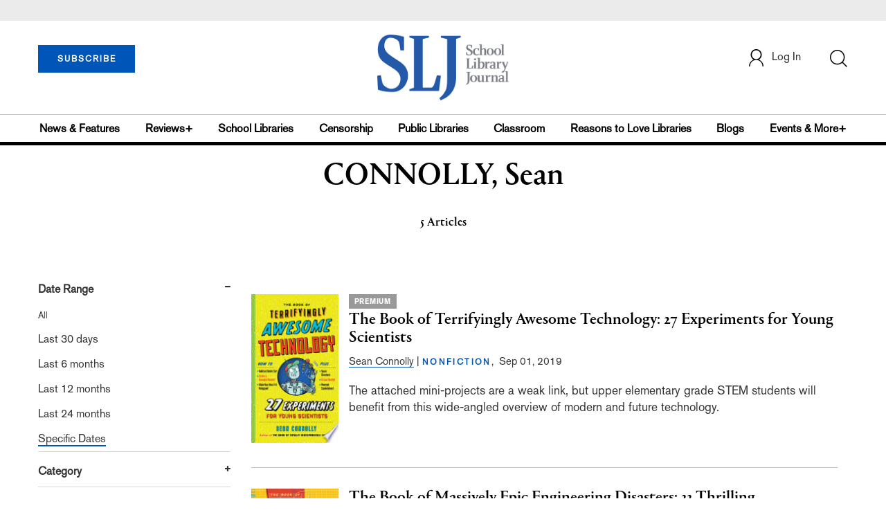

--- FILE ---
content_type: text/html; charset=utf-8
request_url: https://www.google.com/recaptcha/api2/aframe
body_size: -87
content:
<!DOCTYPE HTML><html><head><meta http-equiv="content-type" content="text/html; charset=UTF-8"></head><body><script nonce="NXEPYtAyHGu5-RirsFtnEw">/** Anti-fraud and anti-abuse applications only. See google.com/recaptcha */ try{var clients={'sodar':'https://pagead2.googlesyndication.com/pagead/sodar?'};window.addEventListener("message",function(a){try{if(a.source===window.parent){var b=JSON.parse(a.data);var c=clients[b['id']];if(c){var d=document.createElement('img');d.src=c+b['params']+'&rc='+(localStorage.getItem("rc::a")?sessionStorage.getItem("rc::b"):"");window.document.body.appendChild(d);sessionStorage.setItem("rc::e",parseInt(sessionStorage.getItem("rc::e")||0)+1);localStorage.setItem("rc::h",'1769096750884');}}}catch(b){}});window.parent.postMessage("_grecaptcha_ready", "*");}catch(b){}</script></body></html>